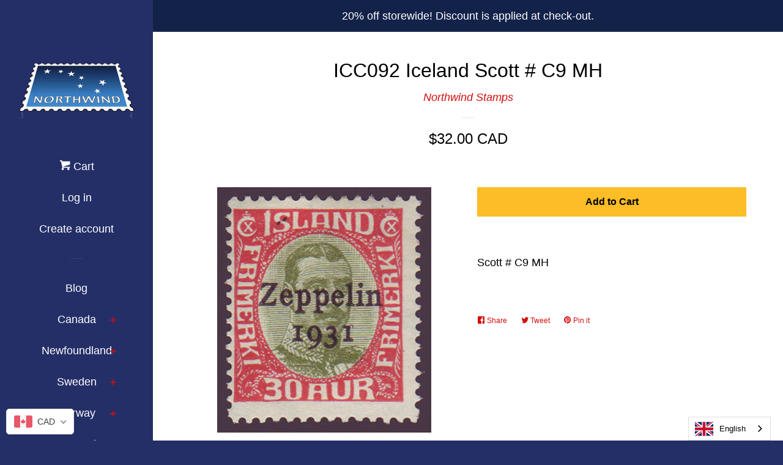

--- FILE ---
content_type: image/svg+xml
request_url: https://northwindstamps.com/cdn/shop/t/7/assets/ico-select.svg?v=89701951847776059511505870213
body_size: -384
content:
<?xml version="1.0" encoding="utf-8"?>
<!-- Generator: Adobe Illustrator 18.1.0, SVG Export Plug-In . SVG Version: 6.00 Build 0)  -->
<svg version="1.1" id="Layer_1" xmlns="http://www.w3.org/2000/svg" xmlns:xlink="http://www.w3.org/1999/xlink" x="0px" y="0px"
	 viewBox="464 154.7 16 9.4" enable-background="new 464 154.7 16 9.4" xml:space="preserve">
<path d="M479.6,157.4c-0.6,0.6-6.5,6.2-6.5,6.2c-0.3,0.3-0.7,0.5-1.1,0.5c-0.4,0-0.8-0.2-1.1-0.5c0,0-5.9-5.6-6.5-6.2
	c-0.6-0.6-0.6-1.6,0-2.2c0.6-0.6,1.4-0.7,2.2,0l5.4,5.2l5.4-5.2c0.7-0.7,1.6-0.6,2.2,0C480.2,155.8,480.1,156.8,479.6,157.4z" fill="#030202"/>
</svg>